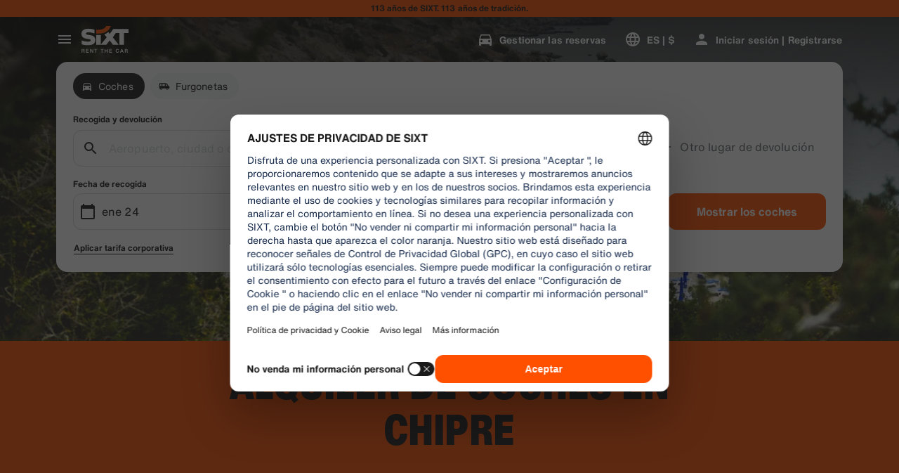

--- FILE ---
content_type: application/javascript
request_url: https://www.sixt.com/webapp/customer-settings/intl-customerSettings-es-US.98b9516d86b50922.js
body_size: 5638
content:
"use strict";(self.webpackChunk_sixt_web_customer_settings=self.webpackChunk_sixt_web_customer_settings||[]).push([["10131"],{23332:function(e,t,a){function i(e,t,a){return t in e?Object.defineProperty(e,t,{value:a,enumerable:!0,configurable:!0,writable:!0}):e[t]=a,e}a.r(t),a.d(t,{TranslationCustomerSettingsESUS:()=>o});class o{getCongratulationFormProfileId(e){return"N\xfamero de perfil: ".concat(e)}getCongratulationFormProfileStatus(e){return"Estado de tu perfil: SIXT ".concat(e)}getCountDownTextCs(e){return"\xbfNo has recibido un c\xf3digo? Revisa tu carpeta de spam o solicita uno nuevo en ".concat(e," min.")}getCs_check_email_description(e){return"Hemos enviado un enlace para restablecer la contrase\xf1a a ".concat(e,".")}getHiName(e){return"Hola, ".concat(e)}getImprintLink(e){return"[Aviso legal](".concat(e,")")}getLccLocalePromptRedirect(e){return"".concat(e)}getLoyalty_points(e){return"".concat(e," puntos")}getLoyalty_terms_text(e,t){return"Acepto los[T\xe9rminos y condiciones](".concat(e,") y el [Contrato de suscripci\xf3n](").concat(t,") de SIXT ONE.")}getOtpBlockedSubtitleNoPasswordCs(e){return"Despu\xe9s de ".concat(e,"\xa0minutos, puedes iniciar sesi\xf3n de nuevo con un c\xf3digo de acceso de un solo uso.")}getOtpFormSubtitleCs(e){return"Introduce el c\xf3digo que se envi\xf3 a ".concat(e,".")}getOtpSublineSms(e,t){return"Inicie sesi\xf3n con el c\xf3digo enviado a ".concat(e," y su n\xfamero de tel\xe9fono m\xf3vil ").concat(t)}getOtp_incorrect_code_error_msg(e){return"C\xf3digo incorrecto. Introduce el c\xf3digo correcto o solicita uno nuevo en ".concat(e," min.")}getOtp_locked_subtitle(e){return"Proteger tus datos personales es muy importante para nosotros. Puedes intentar acceder de nuevo en ".concat(e," minutos.")}getPasswordFormSubtitle(e){return"Utiliza la contrase\xf1a de tu cuenta de SIXT registrada con ".concat(e,".")}getPaste_value_from_clipboard_btn_text(e){return'Pegar "'.concat(e,'" desde el portapapeles')}getSeeOurPrivacyPolicyLink(e){return"Consulta nuestra [Pol\xedtica de privacidad](".concat(e,").")}getSeeOurTermsAndPrivacyPolicy(e,t){return"Consulta nuestros [T\xe9rminos y condiciones](".concat(e,") y nuestra [Pol\xedtica de privacidad](").concat(t,")")}getVerifyEmailSubTitle(e){return"Hemos enviado el c\xf3digo a ".concat(e)}getZenAuthOtpSubline(e){return"Acceda con el c\xf3digo enviado a ".concat(e)}constructor(){i(this,"AddBookingProfile","A\xf1adir perfil"),i(this,"AreYouSure","\xbfEst\xe1s seguro?"),i(this,"B2BRegistrationEmailPlaceholder","Tu direcci\xf3n de correo electr\xf3nico"),i(this,"B2b_book_selected_profile_cta","Reservar con el perfil seleccionado"),i(this,"B2b_business_category","Empresa"),i(this,"B2b_personal_category","Personal"),i(this,"B2b_select_profile_subtitle","Selecciona uno de tus perfiles registrados para tu pr\xf3ximo alquiler o crea un nuevo perfil corporativo de SIXT."),i(this,"B2b_select_profile_title","Te damos la bienvenida de nuevo a SIXT"),i(this,"B2b_select_profile_without_creation_subtitle","Selecciona uno de tus perfiles para reservar tu pr\xf3ximo alquiler."),i(this,"BaseLogIn","Iniciar sesi\xf3n"),i(this,"Bookings","Reservas"),i(this,"BusinessHubTab","Centro de negocios"),i(this,"BusinessProfileDesktopContent","Inicie sesi\xf3n en un perfil existente o cree un nuevo perfil de empresa SIXT. Los beneficios incluyen tarifas especiales para su empresa y acceso a SIXT rent, share, and ride dentro de la SIXT App."),i(this,"BusinessProfileMobileContent","Inicie sesi\xf3n con un perfil existente o cree un nuevo perfil de empresa."),i(this,"ChooseProfile","Elegir un perfil"),i(this,"CodeExpiredMessageCs","Tu c\xf3digo ha caducado."),i(this,"CodeInputLabelCs","Tu c\xf3digo de 6\xa0d\xedgitos"),i(this,"CongratulationFormCongratulationDescription","Puedes continuar en la app. No es obligatorio para alquileres de empresa."),i(this,"CongratulationFormCongratulationHeadline","\xa1Tu perfil de empresa ha sido creado!"),i(this,"CongratulationFormDigitalCardText","Aseg\xfarate de utilizar tu numero de perfil de empresa en todos tus alquileres con SIXT, independientemente del canal de reserva."),i(this,"CongratulationFormDownloadApp","Descarga la app"),i(this,"CongratulationFormWebsiteAppText","Descarga la app de SIXT, accede con tu email y explora SIXT rent, SIXT ride y SIXT share."),i(this,"Continue","Siguiente"),i(this,"ContinueProfileButton","Continuar con el perfil seleccionado"),i(this,"Country_selector_other_label","Otros pa\xedses"),i(this,"Country_selector_suggested_label","Sugerido"),i(this,"CreateAccountCta","Crear una cuenta"),i(this,"CreateAccountSubtitle","Tener una cuenta resulta m\xe1s pr\xe1ctico para hacer todas tus reservas."),i(this,"CreateAccountTitle","Completa tu cuenta"),i(this,"Cs_check_email_cta","Volver a enviar correo electr\xf3nico"),i(this,"Cs_check_email_heading","Consulta tu bandeja de correo electr\xf3nico"),i(this,"Cs_login_form_subline","Bienvenido a SIXT"),i(this,"Cs_loyalty_menu_tile_enrolled","SIXT ONE"),i(this,"Cs_loyalty_menu_tile_not_enrolled","SIXT ONE"),i(this,"CurrencyTab","Moneda"),i(this,"FieldCannotBeEmptyError","Los campos obligatorios deben ser completados."),i(this,"FirstNamePlaceholder","Tu nombre de pila"),i(this,"FirstNameValidationError","Falta el nombre de pila"),i(this,"ForgotPasswordCta","Olvid\xe9 la contrase\xf1a"),i(this,"FormActionFinish","Finalizar"),i(this,"FormSignUpFirstName","Nombre"),i(this,"FormSignUpHeadline","Bienvenido a bordo"),i(this,"FormSignUpInvalidFirstName","Indique su nombre"),i(this,"FormSignUpInvalidLastName","Indique su apellido"),i(this,"FormSignUpLastName","Apellido"),i(this,"FormSignUpSubHeadline","\xa1Encantado! Vamos a conocernos mejor."),i(this,"GetResetLink","Enviar enlace de restablecimiento"),i(this,"GlobalErrorUnhandled","No se\xa0pudo\xa0iniciar sesi\xf3n, vuelve a intentarlo."),i(this,"IncorrectPasswordError","Esta contrase\xf1a es incorrecta, int\xe9ntalo de nuevo."),i(this,"InputAccountNumber","N\xfamero de cuenta (KDNR)"),i(this,"InputEmail","Correo electr\xf3nico"),i(this,"InputPassword","Contrase\xf1a"),i(this,"InputRateKey","Clave de tarifa"),i(this,"LanguageAndCountryTab","Idiomas y regiones"),i(this,"Language_switcher_subtitle_most_popular","M\xe1s popular"),i(this,"Language_switcher_subtitle_other_languages","M\xe1s idiomas"),i(this,"LastNamePlaceholder","Tus apellidos"),i(this,"LastNameValidationError","Faltan tus apellidos"),i(this,"LccLanguagePromptClose","Cerrar"),i(this,"LccLocalePromptDismiss","Descartar"),i(this,"LccLocalePromptLccOpen","Otro"),i(this,"LccLocalePromptStatement","Parece que tu navegador est\xe1 configurado en otro idioma. \xbfDeseas cambiarlo?"),i(this,"LccSwitcherChangeCurrency","Cambiar moneda"),i(this,"LccSwitcherChangeLanguageOrCurrency","Cambiar idioma o moneda"),i(this,"LogInOrCreateAccount","Inicia sesi\xf3n o crea una cuenta"),i(this,"LogInOrCreateAccountSubtitle","Introduce tu direcci\xf3n de correo electr\xf3nico para disfrutar de la mejor experiencia con SIXT."),i(this,"LoginButtonBookingProfile","Perfil de la reserva"),i(this,"LoginButtonProfile","Iniciar sesi\xf3n | Registrarse"),i(this,"LoginCta","Inicio de sesi\xf3n"),i(this,"LoginFormContinueWithApple","Continua con Apple"),i(this,"LoginFormContinueWithGoogle","Continua con Google"),i(this,"LoginFormGoogleCookiesDisabledError","Para iniciar sesi\xf3n a trav\xe9s de Google, habilite las cookies en la configuraci\xf3n de datos y las de privacidad en su navegador."),i(this,"LoginFormSSOError","Desgraciadamente, no podemos redirigirte a tu inicio de sesi\xf3n. Prueba con otro m\xe9todo de inicio de sesi\xf3n."),i(this,"Login_cta","Iniciar sesi\xf3n"),i(this,"Login_dont_have_account_label","\xbfNo tienes una cuenta?"),i(this,"Logout","Cerrar sesi\xf3n"),i(this,"Loyalty_benefit_item1","Reservar con puntos de alquiler"),i(this,"Loyalty_benefit_item2","Conductor adicional gratuito"),i(this,"Loyalty_benefit_item3","Actualizaci\xf3n gratuita"),i(this,"Loyalty_benefit_item4","Pago m\xe1s r\xe1pido"),i(this,"Loyalty_enrolled_pending_message","\xa1Ya te has registrado! Podr\xe1s ver los beneficios en tu cuenta en breve."),i(this,"Loyalty_enrolled_success_message","\xa1Te damos la bienvenida a SIXT ONE! Reserva ahora y comienza a ganar puntos."),i(this,"Loyalty_enrollment_cooldown_error_cta","Ok"),i(this,"Loyalty_enrollment_cooldown_error_subtitle","We're excited you'd like to come back to our rewards program! You can re-enroll in the SIXT ONE section of your account 48 hours after you've cancelled."),i(this,"Loyalty_enrollment_cooldown_error_title","You can re-join soon"),i(this,"Loyalty_enrollment_lss_b2c_main_cta","Reserva y gana puntos"),i(this,"Loyalty_enrollment_lss_b2c_page_subtitle","Empieza a ganar puntos con tu pr\xf3xima reserva. Consulta tus beneficios en la secci\xf3n SIXT ONE de tu cuenta en cualquier momento."),i(this,"Loyalty_enrollment_lss_b2c_page_title","\xa1Te has unido a nuestro programa de recompensas!"),i(this,"Loyalty_enrollment_lss_cto_page_subtitle","Consulta tus beneficios en la secci\xf3n SIXT ONE de tu cuenta."),i(this,"Loyalty_enrollment_lss_cto_page_title","\xa1Bienvenido a nuestro programa de recompensas!"),i(this,"Loyalty_enrollment_lss_cto_secondary_cta","Consultar beneficios"),i(this,"Loyalty_enrollment_lss_status_match_page_subtitle","Ahora eres miembro de nuestro programa de recompensas SIXT ONE. Empieza a reservar con tus nuevos beneficios."),i(this,"Loyalty_enrollment_lss_status_match_page_title","\xa1Hemos igualado tu estatus!"),i(this,"Loyalty_join_benefit_item1","Gana puntos cuando alquilas"),i(this,"Loyalty_join_benefit_item2","Canjea f\xe1cilmente puntos para ahorrar"),i(this,"Loyalty_join_benefit_item3","Desbloquea niveles de estatus m\xe1s altos con m\xe1s beneficios"),i(this,"Loyalty_join_benefit_item4","Usa la app de SIXT para no pasar por el mostrador"),i(this,"Loyalty_join_country_other","Todos los dem\xe1s pa\xedses"),i(this,"Loyalty_join_country_popular","Pa\xedses sugeridos"),i(this,"Loyalty_join_cta","\xdanete hoy a SIXT ONE"),i(this,"Loyalty_join_cto_benefit_item1","Canjea los puntos que has ganado para ahorrar en alquileres personales"),i(this,"Loyalty_join_cto_benefit_item2","Desbloquea niveles de estatus m\xe1s altos con beneficios incre\xedbles"),i(this,"Loyalty_join_cto_benefit_item3","Usa la app de SIXT para no pasar por el mostrador"),i(this,"Loyalty_join_cto_subtitle","\xa1Nuestro programa de recompensas te permite acumular puntos tanto en reservas de negocio como personales!"),i(this,"Loyalty_join_cto_title","\xdanete a nuestro programa de recompensas"),i(this,"Loyalty_join_later_cta","\xdanete m\xe1s tarde"),i(this,"Loyalty_join_subtitle","Lanzamos un nuevo programa de recompensas con apasionantes beneficios:"),i(this,"Loyalty_join_title","\xdanete a nuestro programa de recompensas"),i(this,"Loyalty_label","SIXT ONE"),i(this,"Loyalty_not_available_subtitle","Lamentablemente, SIXT ONE a\xfan no est\xe1 disponible en tu pa\xeds. Te informaremos en cuanto puedas unirte."),i(this,"Loyalty_not_available_title","SIXT ONE muy pronto estar\xe1 disponible"),i(this,"Loyalty_welcome_subtitle","Comienza a ganar puntos con cada reserva futura y empieza a utilizar tus beneficios."),i(this,"Loyalty_welcome_title","Bienvenido a Orange"),i(this,"Loyalty_welcome_to_program_label","\xa1Ahora eres miembro de SIXT ONE! Realiza un alquiler para empezar a ganar puntos."),i(this,"Marketing_communication_consent_text","Permito que SIXT env\xede comunicaciones de marketing."),i(this,"MciLoginFormEmailSubmitButton","Continuar con el correo electr\xf3nico"),i(this,"OfferListItemOr","o"),i(this,"Ok","Vale"),i(this,"Or_login_with_label","o inicia sesi\xf3n con"),i(this,"OtpBlockedNavBarTitleCs","Se super\xf3 el n\xfamero de intentos"),i(this,"OtpBlockedSecondaryBtnCs","Volver a la p\xe1gina de inicio"),i(this,"OtpBlockedSubtitleCs","Podr\xe1s utilizar un c\xf3digo para iniciar sesi\xf3n m\xe1s tarde o iniciar sesi\xf3n ahora con la contrase\xf1a de tu cuenta. Nuestra m\xe1xima prioridad es proteger la seguridad del acceso a tu cuenta."),i(this,"OtpBlockedTitleCs","Tu cuenta est\xe1 bloqueada temporalmente"),i(this,"OtpExpired","El c\xf3digo de verificaci\xf3n ha caducado. Reenv\xeda el c\xf3digo e int\xe9ntalo de nuevo."),i(this,"OtpFormTitleCs","Consulta tu bandeja de correo electr\xf3nico"),i(this,"OtpRetryLimitReached","Ha alcanzado el l\xedmite de reintentos. Por favor, solicite un nuevo c\xf3digo."),i(this,"Otp_resend_code_btn_text","Solicitar nuevo c\xf3digo"),i(this,"Otp_resend_subline","Este c\xf3digo ha caducado. Solicita uno nuevo para continuar."),i(this,"PasswordFormTitle","Introduce tu contrase\xf1a"),i(this,"PasswordPlaceholder","Tu contrase\xf1a"),i(this,"PasswordValidationDigitsError","Al menos 1\xa0n\xfamero"),i(this,"PasswordValidationError","No se cumplen los criterios de contrase\xf1a"),i(this,"PasswordValidationErrorDigitsError","Al menos un d\xedgito"),i(this,"PasswordValidationErrorLowercaseError","Al menos una min\xfascula"),i(this,"PasswordValidationErrorMaxLength","M\xe1ximo 50 caracteres"),i(this,"PasswordValidationErrorMinLength","Un m\xednimo de 8 caracteres"),i(this,"PasswordValidationErrorSpecialCharError","Al menos un car\xe1cter especial"),i(this,"PasswordValidationErrorUppercaseError","Al menos una may\xfascula"),i(this,"PasswordValidationErrorWhitespaceError","No puede contener espacios en blanco al principio o al final."),i(this,"PasswordValidationLowercaseError","Al menos 1\xa0letra min\xfascula"),i(this,"PasswordValidationMinLengthError","Al menos 8\xa0caracteres"),i(this,"PasswordValidationSpecialCharError","Al menos 1\xa0car\xe1cter especial"),i(this,"PasswordValidationSuccess","Se cumplen todos los criterios de contrase\xf1a"),i(this,"PasswordValidationUppercaseError","Al menos 1\xa0letra may\xfascula"),i(this,"PreCtoBenefit1","Tarifas especiales a trav\xe9s de su empresa"),i(this,"PreCtoBenefit2","Servicios de alquiler innovadores y digitales"),i(this,"PreCtoBenefit3","Todas las soluciones de movilidad en una sola aplicaci\xf3n: SIXT alquila, comparte y viaja"),i(this,"PreCtoButton","Crear un nuevo perfil corporativo"),i(this,"PreCtoSubtitle","Cree un nuevo perfil empresarial SIXT para disfrutar:"),i(this,"PreCtoTitle","Su perfil empresarial SIXT le est\xe1 esperando"),i(this,"RateKeyValidationErrorCompanyNotFound","La empresa que seleccionaste ya no es un cliente corporativo. Por favor, contacta con el servicio de atenci\xf3n al cliente."),i(this,"RateKeyValidationErrorWrongRateKey","Clave de tarifa equivocada."),i(this,"RequestOtpCta","Solicitar c\xf3digo de verificaci\xf3n"),i(this,"RequiredField","Campo obligatorio"),i(this,"RequiredPasswordError","Por favor, introduce tu contrase\xf1a."),i(this,"ResendCodeCs","Volver a enviar c\xf3digo"),i(this,"Retry","Vuelve a intentarlo"),i(this,"SearchCurrencyLabel","Buscar moneda"),i(this,"SearchLanguageAndCountryLabel","Buscar idioma o regi\xf3n"),i(this,"SelectKdnrFormSelectCountry","Selecciona un pa\xeds"),i(this,"Signup_country_of_residence_label","Pa\xeds de residencia"),i(this,"Signup_otp_heading","Confirma tu identidad"),i(this,"Signup_success_snackbar","\xa1Se ha creado tu cuenta!"),i(this,"Skip","Saltar"),i(this,"SkipForNow","Saltar por ahora"),i(this,"SomethingWentWrongPleaseTryAgain","Se ha producido un error. Por favor, int\xe9ntalo de nuevo."),i(this,"SubscriptionsTitle","Suscripciones"),i(this,"SuggestedTitle","Sugerencias"),i(this,"SupportOr","O"),i(this,"TryLaterCs","Cerrar"),i(this,"UseLoginCodeCta","Tambi\xe9n puedes utilizar el c\xf3digo de inicio de sesi\xf3n"),i(this,"UsePasswordOptionCs","Utiliza la contrase\xf1a"),i(this,"UserDetailsHelpLink","Centro de ayuda"),i(this,"UserDetailsManageBookings","Gestionar las reservas"),i(this,"UserDetailsProfiles","Perfiles"),i(this,"UserDetailsRideHistory","Historial y recibos de viaje"),i(this,"UserDetailsSelectProfile","Seleccionar el perfil de reserva"),i(this,"UserSectionPersonalDetails","Datos personales"),i(this,"ValidateEmail","Su direcci\xf3n de correo electr\xf3nico debe tener un aspecto similar a ejemplo@ejemplo.com"),i(this,"ValidatePositiveNumber","Solo se permiten n\xfameros"),i(this,"Verify","Verificar"),i(this,"VerifyEmailSkipSubline","Por favor, ten en cuenta que es importante verificar tu direcci\xf3n de correo electr\xf3nico para una experiencia sin precedentes."),i(this,"VerifyEmailTitle","Confirma tu direcci\xf3n de e-mail"),i(this,"VerifyNow","Verificar ahora"),i(this,"View_details_cta","Ver detalles"),i(this,"View_profile_details_cta","Ver detalles del perfil"),i(this,"WrongOtpErrorCs","C\xf3digo incorrecto. Int\xe9ntalo de nuevo o solicita uno nuevo."),i(this,"WrongVerificationCode","C\xf3digo de verificaci\xf3n incorrecto"),i(this,"ZenAuthBackToLoginLink","Volver a iniciar sesi\xf3n"),i(this,"ZenAuthCorporateRateButton","Utilice la tasa corporativa"),i(this,"ZenAuthCorporateRateHeadline","Utilice la tasa corporativa"),i(this,"ZenAuthCorporateSignup","\xbfTodav\xeda no tiene una tasa de empresa? Registre su empresa aqu\xed"),i(this,"ZenAuthEmailHeadline","Reg\xedstrese o cree una cuenta"),i(this,"ZenAuthEmailTooltip","Puede iniciar sesi\xf3n con su correo electr\xf3nico, con su n\xfamero de tarjeta SIXT o con su n\xfamero de cuenta corporativa."),i(this,"ZenAuthForgotPassworHeadline","Olvid\xe9 la contrase\xf1a"),i(this,"ZenAuthForgotPasswordDescription","Ay\xfadenos a encontrar su cuenta y restableceremos su contrase\xf1a."),i(this,"ZenAuthInvalidOtp","C\xf3digo incorrecto. Revisa tu e-mail e int\xe9ntalo de nuevo."),i(this,"ZenAuthOtpExpiresIn","hasta que el c\xf3digo expire"),i(this,"ZenAuthOtpHeadline","Introduzca el c\xf3digo"),i(this,"ZenAuthOtpHeadlineBlockedUser","Has superado el l\xedmite de introducci\xf3n de c\xf3digos."),i(this,"ZenAuthOtpHeadlineExpired","El c\xf3digo ha caducado"),i(this,"ZenAuthOtpHeadlineLimitReached","Demasiados intentos fallidos"),i(this,"ZenAuthOtpReceiveNewCode","Solicite un nuevo c\xf3digo"),i(this,"ZenAuthOtpResendCode","Solicite un nuevo c\xf3digo"),i(this,"ZenAuthOtpSublineBlockedUser","El c\xf3digo se introdujo incorrectamente demasiadas veces. Solicita un nuevo c\xf3digo dentro de una hora o inicia sesi\xf3n con tu contrase\xf1a."),i(this,"ZenAuthOtpSublineExpired","El periodo asociado a tu c\xf3digo temporal ha expirado."),i(this,"ZenAuthOtpSublineLimitReached","El c\xf3digo se introdujo incorrectamente demasiadas veces."),i(this,"ZenAuthOtpTryAnotherEmail","Utilice otro correo electr\xf3nico"),i(this,"ZenAuthPasswordError","Contrase\xf1a incorrecta. Int\xe9ntalo de nuevo."),i(this,"ZenAuthPasswordForgot","\xbfHa olvidado su contrase\xf1a?"),i(this,"ZenAuthPasswordHeadline","Bienvenido otra vez"),i(this,"ZenAuthPasswordLogin","Inicie sesi\xf3n con la contrase\xf1a"),i(this,"ZenAuthPrivacyLink","Pol\xedtica de privacidad"),i(this,"ZenAuthRateKeyHeadline","Introduzca clave de tarifa"),i(this,"ZenAuthRemoveCorporateRateButton","Elimine la tarifa corporativa"),i(this,"ZenAuthRemoveCorporateRateHeadline","No puedes acceder con una tarifa corporativa"),i(this,"ZenAuthRemoveCorporateRateSubline","Las tarifas corporativas solo pueden utilizarse cuando se reserva como invitado. Si deseas acceder a tu cuenta, elimina la tarifa corporativa."),i(this,"ZenAuthResetLinkSentDescription","En su correo electr\xf3nico encontrar\xe1 un enlace para restablecer su contrase\xf1a. Si no aparece en unos minutos, compruebe su carpeta de correo no deseado."),i(this,"ZenAuthResetLinkSentHeadline","El enlace para restablecer la contrase\xf1a ha sido enviado"),i(this,"ZenAuthSignupForCorporate","Reg\xedstrese para obtener una cuenta corporativa"),i(this,"ZenAuthTermsLink","T\xe9rminos y condiciones")}}}}]);
//# sourceMappingURL=intl-customerSettings-es-US.98b9516d86b50922.js.map